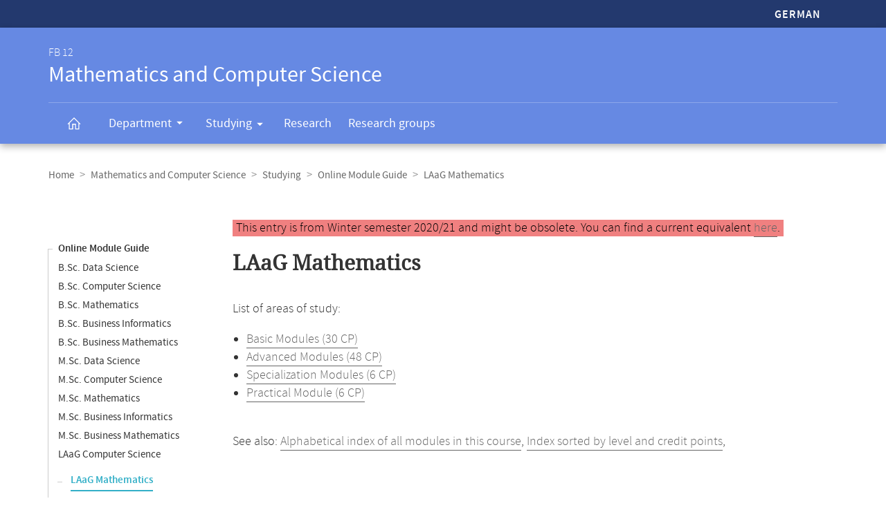

--- FILE ---
content_type: text/html
request_url: https://www.mathematik.uni-marburg.de/modulhandbuch/20202/LAaG_Mathematics/index.html
body_size: 4986
content:




<!DOCTYPE html>
<html xmlns:xlink="https://www.w3.org/1999/xlink" class="faculty fb12" xml:lang="de" lang="de">
<head>
<meta http-equiv="Content-Type" content="text/html; charset=UTF-8">
<link rel="shortcut icon" type="image/x-icon" href="https://www.uni-marburg.de/++theme++plonetheme.unimr/layout/favicon.ico">
<link rel="apple-touch-icon" sizes="57x57" href="https://www.uni-marburg.de/++theme++plonetheme.unimr/layout/apple-touch-icon-114x114.png">
<link rel="apple-touch-icon" sizes="114x114" href="https://www.uni-marburg.de/++theme++plonetheme.unimr/layout/apple-touch-icon-114x114.png">
<link rel="apple-touch-icon" sizes="72x72" href="https://www.uni-marburg.de/++theme++plonetheme.unimr/layout/apple-touch-icon-144x144.png">
<link rel="apple-touch-icon" sizes="144x144" href="https://www.uni-marburg.de/++theme++plonetheme.unimr/layout/apple-touch-icon-144x144.png">
<meta name="description" content="Online module guide of the Department of Mathematics and Computer Science">
<meta content="summary" name="twitter:card">
<meta content="Philipps-Universität Marburg" property="og:site_name">
<meta content="Online-Modulhandbuch" property="og:title">
<meta content="website" property="og:type">
<meta content="Online-Modulhandbuch" property="og:description">
<meta content="https://www.mathematik.uni-marburg.de/modulhandbuch/20202/LAaG_Mathematics/index.html" property="og:url">
<meta content="https://www.uni-marburg.de/logo.png" property="og:image">
<meta content="image/png" property="og:image:type">
<meta content="lochmana" name="creator" />
<meta content="2025-11-11 14:05:14" name="date.created" />
<meta content="2025-11-11 14:05:14" name="date.modified" />
<meta name="viewport" content="width=device-width, initial-scale=1.0">
<link rel="canonical" href="https://www.mathematik.uni-marburg.de/modulhandbuch/20202/LAaG_Mathematics/index.html">
<link rel="search" href="https://www.uni-marburg.de/en/@@search" title="Search webpage">
<meta name="generator" content="Based on a template created by Plone - http://plone.com">
<link rel="stylesheet" type="text/css" href="https://www.mathematik.uni-marburg.de/modulhandbuch/css/default.css" data-bundle="production">
<link rel="stylesheet" type="text/css" href="https://www.mathematik.uni-marburg.de/modulhandbuch/css/all_styles.css" data-bundle="diazo">

<title>LAaG Mathematics</title>

<script type="text/javascript">
document.getElementsByTagName('html')[0].className = document.getElementsByTagName('html')[0].className + ' js';
</script>
<script type="text/javascript" id="configure-js">
  var mobile_main_navigation_src = "https://www.uni-marburg.de/de/mobile_main_navigation";
  var svg_path = "https://www.uni-marburg.de/++resource++unimr.base";
  var mobile_section_navigation_src = "https://www.uni-marburg.de/de/fb12/mobile_section_navigation";
</script>
<script src="https://www.mathematik.uni-marburg.de/modulhandbuch/css/require.js"></script>
<script src="https://www.mathematik.uni-marburg.de/modulhandbuch/css/jquery.js"></script>
<!-- The following script helps with the fixed navbar, as well as a single button on the bottom. -->
<!--<script src="https://www.mathematik.uni-marburg.de/modulhandbuch/css/layout-scripts-built.js"></script>-->
<link href="https://www.mathematik.uni-marburg.de/modulhandbuch/css/styles_9_5.css" rel="stylesheet" type="text/css">
</head>

<body class="frontend icons-on portaltype-document section-fb12 site-de template-layout thumbs-on userrole-anonymous viewpermission-none layout-unimr-layout-unimrdocument mosaic-grid">
<div id="cboxOverlay" style="display: none;"></div>
<div id="colorbox" class="" style="padding-bottom: 0px; padding-right: 0px; display: none;" aria-hidden="true">
  <div id="cboxWrapper">
    <div>
      <div id="cboxTopLeft" style="float: left;"></div>
      <div id="cboxTopCenter" style="float: left;"></div>
      <div id="cboxTopRight" style="float: left;"></div></div>
    <div style="clear:left">
      <div id="cboxMiddleLeft" style="float: left;"></div>
      <div id="cboxContent" style="float: left;">
        <div id="cboxLoadedContent" style="width: 0px; height: 0px; overflow: hidden;" class=""></div>
        <div id="cboxLoadingOverlay" class=""></div>
        <div id="cboxLoadingGraphic" class=""></div>
        <div id="cboxTitle" class=""></div>
        <div id="cboxCurrent" class=""></div>
        <div id="cboxNext" class=""></div>
        <div id="cboxPrevious" class=""></div>
        <div id="cboxSlideshow" class=""></div>
        <div id="cboxClose" class=""></div></div>
      <div id="cboxMiddleRight" style="float: left;"></div></div>
    <div style="clear:left">
      <div id="cboxBottomLeft" style="float: left;"></div>
      <div id="cboxBottomCenter" style="float: left;"></div>
      <div id="cboxBottomRight" style="float: left;"></div></div></div>
  <div style="position:absolute; width:9999px; visibility:hidden; display:none"></div></div>

<a id="top"></a>

<header>
<div id="header" class="sectionnav">
  <nav>
    <div id="mobile-navigation">
      <ul><li>
        <a href="https://www.mathematik.uni-marburg.de/modulhandbuch/20202/LAaG_Mathematik/index.html">German</a>
      </li></ul>
    </div>
  </nav>
  <nav>
    <div id="service-navigation">
      <h6>Service-Navigation</h6>
        <div role="menu"><ul><li class="language">
          <a href="https://www.mathematik.uni-marburg.de/modulhandbuch/20202/LAaG_Mathematik/index.html">German</a>
        </li></ul></div>
    </div>
    <div id="section-navigation"><div>
      <h6>
        <span>FB 12</span>
        Mathematics and Computer Science
        <span class="ariadescription">Departmental navigation</span>
      </h6>
      <ul>
        <li class="start">
          <a href="https://www.uni-marburg.de/en/fb12" class=""><svg role="presentation" width="22" height="22">
            <use xlink="https://www.w3.org/1999/xlink" xlink:href="https://www.mathematik.uni-marburg.de/modulhandbuch/css/icons.svg#home"></use>
          </svg></a></li>
        <li class="has-children">
          <a href="https://www.uni-marburg.de/en/fb12/department" class="" aria-expanded="false">
            Department
            <svg role="presentation" width="28" height="28">
              <use xlink:href="https://www.mathematik.uni-marburg.de/modulhandbuch/css/icons.svg#dropdown-nav"></use>
            </svg>
          </a>
          <div style="visibility: hidden; max-height: 459px;"><ul>
            <li class=""><a href="https://www.uni-marburg.de/en/fb12/department/profile" class="">
              Profile</a></li>
            <li class=""><a href="https://www.uni-marburg.de/en/fb12/department/dean-and-administration" class="">
              Dean and Administration</a></li>
            <li class=""><a href="https://www.uni-marburg.de/en/fb12/department/committees" class="">
              Committees</a></li>
            <li class=""><a href="https://www.uni-marburg.de/en/fb12/department/representatives" class="">
              Representatives</a></li>
            <li class=""><a href="https://www.uni-marburg.de/en/fb12/department/staff" class="">
              Staff</a></li>
            <li class=""><a href="https://www.uni-marburg.de/en/fb12/department/infrastructure" class="">
              Infrastructure</a></li>
            <li class=""><a href="https://www.uni-marburg.de/en/fb12/department/contact-and-directions" class="">
              Contact &amp; Directions</a></li>
            <li class=""><a href="https://www.uni-marburg.de/en/fb12/department/student-body" class="">
              Student Council</a></li>
          </ul></div></li>
        <li class="has-children parent ">
          <a href="https://www.uni-marburg.de/en/fb12/studying" class="" aria-expanded="false">
            Studying
            <svg role="presentation" width="28" height="28">
              <use xlink:href="https://www.mathematik.uni-marburg.de/modulhandbuch/css/icons.svg#dropdown-nav"></use>
            </svg>
          </a>
          <div style="visibility: hidden; max-height: 459px;"><ul>
            <li class=""><a href="https://www.uni-marburg.de/en/fb12/studying/degree-programs" class="">
              Degree Programs</a></li>
            <li class=""><a href="https://www.uni-marburg.de/en/fb12/studying/international-students" class="">
              International Students</a></li>
            <li class=""><a href="https://www.uni-marburg.de/en/fb12/studying/academic-advising-and-service" class="">
              Academic Advising &amp; Service</a></li>
            <li class=""><a href="https://www.uni-marburg.de/en/fb12/studying/modules-and-courses" class="">
              Modules and Courses</a></li>
            <li class=""><a href="https://www.uni-marburg.de/en/fb12/studying/study-abroad" class="">
              Study Abroad</a></li>
            <li class=""><a href="https://www.uni-marburg.de/en/fb12/studying/promotion-and-habilitation" class="">
              Doctoral Studies and Habilitation</a></li>
          </ul></div></li>
        <li class="">
          <a href="https://www.uni-marburg.de/en/fb12/research" class="">
            Research
          </a></li>
        <li class="">
          <a href="https://www.uni-marburg.de/en/fb12/research-groups" class="">
            Research groups
          </a></li>
        <li class="top">
           <a href="#top">
             scroll to top
             <svg role="presentation" width="24" height="24">
               <use xlink:href="https://www.mathematik.uni-marburg.de/modulhandbuch/css/icons.svg#top"></use>
             </svg></a></li>
      </ul>
    </div></div>
  </nav>
</div>
</header>

<div id="all" style="">
  <div class="breadcrumbs">
    <div>
      <nav>
        <h6>Breadcrumb navigation</h6>
        <ul class="breadcrumbs">
          <li><a href="https://www.uni-marburg.de/en">Home</a></li>
          <li><a href="https://www.uni-marburg.de/en/fb12">Mathematics and Computer Science</a></li>
          <li><a href="https://www.uni-marburg.de/en/fb12/studying">Studying</a></li>
          <li><a href="https://www.mathematik.uni-marburg.de/modulhandbuch/20202/index_en.html">Online Module Guide</a></li>
          <li><b>LAaG Mathematics</b></li>
        </ul>

      </nav>
    </div>
  </div>

<div class="content content-navigation">
  <div>
    <nav>
      <h6>Content navigation</h6>
      <ul class="content-navigation">
        <li class=""><a href="https://www.mathematik.uni-marburg.de/modulhandbuch/20202/index_en.html" class="state-published">Online Module Guide</a></li>
        <li class=""><a href="https://www.mathematik.uni-marburg.de/modulhandbuch/20202/BSc_Data_Science_en/index.html" class="state-published">B.Sc. Data Science</a></li>
        <li class=""><a href="https://www.mathematik.uni-marburg.de/modulhandbuch/20202/BSc_Computer_Science/index.html" class="state-published">B.Sc. Computer Science</a></li>
        <li class=""><a href="https://www.mathematik.uni-marburg.de/modulhandbuch/20202/BSc_Mathematics/index.html" class="state-published">B.Sc. Mathematics</a></li>
        <li class=""><a href="https://www.mathematik.uni-marburg.de/modulhandbuch/20202/BSc_Business_Informatics/index.html" class="state-published">B.Sc. Business Informatics</a></li>
        <li class=""><a href="https://www.mathematik.uni-marburg.de/modulhandbuch/20202/BSc_Business_Mathematics/index.html" class="state-published">B.Sc. Business Mathematics</a></li>
        <li class=""><a href="https://www.mathematik.uni-marburg.de/modulhandbuch/20202/MSc_Data_Science_en/index.html" class="state-published">M.Sc. Data Science</a></li>
        <li class=""><a href="https://www.mathematik.uni-marburg.de/modulhandbuch/20202/MSc_Computer_Science/index.html" class="state-published">M.Sc. Computer Science</a></li>
        <li class=""><a href="https://www.mathematik.uni-marburg.de/modulhandbuch/20202/MSc_Mathematics/index.html" class="state-published">M.Sc. Mathematics</a></li>
        <li class=""><a href="https://www.mathematik.uni-marburg.de/modulhandbuch/20202/MSc_Business_Informatics/index.html" class="state-published">M.Sc. Business Informatics</a></li>
        <li class=""><a href="https://www.mathematik.uni-marburg.de/modulhandbuch/20202/MSc_Business_Mathematics/index.html" class="state-published">M.Sc. Business Mathematics</a></li>
        <li class=""><a href="https://www.mathematik.uni-marburg.de/modulhandbuch/20202/LAaG_Computer_Science/index.html" class="state-published">LAaG Computer Science</a></li>
        <li>
          <ul>
            <li class="active"><a href="https://www.mathematik.uni-marburg.de/modulhandbuch/20202/LAaG_Mathematics/index.html" class="state-published">LAaG Mathematics</a>
            <li class=""><a href="https://www.mathematik.uni-marburg.de/modulhandbuch/20202/LAaG_Mathematics/Basic_Modules/index.html" class="state-published">Basic Modules
</a></li>
            <li class=""><a href="https://www.mathematik.uni-marburg.de/modulhandbuch/20202/LAaG_Mathematics/Advanced_Modules/index.html" class="state-published">Advanced Modules
</a></li>
            <li class=""><a href="https://www.mathematik.uni-marburg.de/modulhandbuch/20202/LAaG_Mathematics/Specialization_Modules/index.html" class="state-published">Specialization Modules
</a></li>
            <li class=""><a href="https://www.mathematik.uni-marburg.de/modulhandbuch/20202/LAaG_Mathematics/Practical_Module/index.html" class="state-published">Practical Module
</a></li>
          </ul>
        </li>
        <li class=""><a href="https://www.mathematik.uni-marburg.de/modulhandbuch/20202/Computer_Science_export/index.html" class="state-published">Computer Science export</a></li>
        <li class=""><a href="https://www.mathematik.uni-marburg.de/modulhandbuch/20202/Mathematics_export/index.html" class="state-published">Mathematics export</a></li>
        <li class=""><a href="https://www.mathematik.uni-marburg.de/modulhandbuch/20202/Data_Science_en/index.html" class="state-published">Data Science (en)</a></li>
        <li class=""><a href="https://www.mathematik.uni-marburg.de/modulhandbuch/20202/Computer_Science/index.html" class="state-published">Computer Science</a></li>
        <li class=""><a href="https://www.mathematik.uni-marburg.de/modulhandbuch/20202/Mathematics/index.html" class="state-published">Mathematics</a></li>
        <li class=""><a href="https://www.mathematik.uni-marburg.de/modulhandbuch/VorleistungsBrowser/" class="inaktiv www" title="Vorleistungsbrowser">Vorleistungsbrowser</a></li>

      </ul>
    </nav>
  </div>
</div>

<main>
  <div id="content" style="min-height: 515px;">
    <section class="content content-navigation cols cols1 diazoadded">
      <div>
        <h6>Main content</h6>

<p><small><span style="background-color: lightcoral; padding-left: 5px; padding-right: 5px; color:black">This entry is from Winter semester 2020/21 and might be obsolete. You can find a current equivalent <a href="https://www.mathematik.uni-marburg.de/modulhandbuch/20252/LAaG_Mathematics/index.html">here</a>.
</span></small></p>




<h1><b>LAaG Mathematics</b></h1>

<p>List of areas of study:</p>

<ul>
<li><a href="https://www.mathematik.uni-marburg.de/modulhandbuch/20202/LAaG_Mathematics/Basic_Modules/index.html">Basic Modules
 (30 CP)</a></li>
<li><a href="https://www.mathematik.uni-marburg.de/modulhandbuch/20202/LAaG_Mathematics/Advanced_Modules/index.html">Advanced Modules
 (48 CP)</a></li>
<li><a href="https://www.mathematik.uni-marburg.de/modulhandbuch/20202/LAaG_Mathematics/Specialization_Modules/index.html">Specialization Modules
 (6 CP)</a></li>
<li><a href="https://www.mathematik.uni-marburg.de/modulhandbuch/20202/LAaG_Mathematics/Practical_Module/index.html">Practical Module
 (6 CP)</a></li>
</ul>



<br />

<p>See also:
<a href="https://www.mathematik.uni-marburg.de/modulhandbuch/20202/LAaG_Mathematics/alphabetical.html">Alphabetical index of all modules in this course</a>,
<a href="https://www.mathematik.uni-marburg.de/modulhandbuch/20202/LAaG_Mathematics/by_level.html">Index sorted by level and credit points</a>,
</p>

<br />
<br />
<br />

<h2>Please note:</h2>

<p>This page applies to the most current examination regulations in Winter semester 2020/21. If you are studying according to an earlier or later examination regulation other provisions may apply:</p> 
      <ul>
        <li class=""><a href="https://www.mathematik.uni-marburg.de/modulhandbuch/20162/LAaG_Mathematics/index.html" class="state-published">Winter 2016/17</a></li>
        <li class=""><a href="https://www.mathematik.uni-marburg.de/modulhandbuch/20181/LAaG_Mathematics/index.html" class="state-published">Summer 2018</a></li>
        <li class=""><a href="https://www.mathematik.uni-marburg.de/modulhandbuch/20182/LAaG_Mathematics/index.html" class="state-published">Winter 2018/19</a></li>
        <li class=""><a href="https://www.mathematik.uni-marburg.de/modulhandbuch/20192/LAaG_Mathematics/index.html" class="state-published">Winter 2019/20</a></li>
        <li class="active"><b>Winter 2020/21</b></li>
        <li class=""><a href="https://www.mathematik.uni-marburg.de/modulhandbuch/20211/LAaG_Mathematics/index.html" class="state-published">Summer 2021</a></li>
        <li class=""><a href="https://www.mathematik.uni-marburg.de/modulhandbuch/20212/LAaG_Mathematics/index.html" class="state-published">Winter 2021/22</a></li>
        <li class=""><a href="https://www.mathematik.uni-marburg.de/modulhandbuch/20222/LAaG_Mathematics/index.html" class="state-published">Winter 2022/23</a></li>
        <li class=""><a href="https://www.mathematik.uni-marburg.de/modulhandbuch/20232/LAaG_Mathematics/index.html" class="state-published">Winter 2023/24</a></li>
        <li class=""><a href="https://www.mathematik.uni-marburg.de/modulhandbuch/20252/LAaG_Mathematics/index.html" class="state-published">Winter 2025/26</a></li>
       </ul>

<p>The information in this online module guide was created automatically. Legally binding is only the information in the examination regulations (<i>Prüfungsordnung</i>). If you notice any discrepancies or errors, we would be grateful for any advice.</p>


      </div>
    </section>
  </div>
</main>

<script>
var en = 0;
document.querySelector('.button-en').onclick = function () {
    en = 1 - en
	if (en === 1) {
		document.querySelector('#de1').setAttribute('style','display:none');
		document.querySelector('#de2').setAttribute('style','display:none');
		document.querySelector('#en1').removeAttribute('style');
		document.querySelector('#en2').removeAttribute('style');
	} else {
		document.querySelector('#de1').removeAttribute('style');
		document.querySelector('#de2').removeAttribute('style');
		document.querySelector('#en1').setAttribute('style','display:none');
		document.querySelector('#en2').setAttribute('style','display:none');
    }
}
</script>

<div class="content mobile-content-navigation">
  <div><nav>
    <h6>Mobile-Content-Navigation</h6>
    <ul class="mobile-content-navigation">
        <li class=""><a href="https://www.mathematik.uni-marburg.de/modulhandbuch/20202/index_en.html" class="state-published">Online Module Guide</a></li>
        <li class=""><a href="https://www.mathematik.uni-marburg.de/modulhandbuch/20202/BSc_Data_Science_en/index.html" class="state-published">B.Sc. Data Science</a></li>
        <li class=""><a href="https://www.mathematik.uni-marburg.de/modulhandbuch/20202/BSc_Computer_Science/index.html" class="state-published">B.Sc. Computer Science</a></li>
        <li class=""><a href="https://www.mathematik.uni-marburg.de/modulhandbuch/20202/BSc_Mathematics/index.html" class="state-published">B.Sc. Mathematics</a></li>
        <li class=""><a href="https://www.mathematik.uni-marburg.de/modulhandbuch/20202/BSc_Business_Informatics/index.html" class="state-published">B.Sc. Business Informatics</a></li>
        <li class=""><a href="https://www.mathematik.uni-marburg.de/modulhandbuch/20202/BSc_Business_Mathematics/index.html" class="state-published">B.Sc. Business Mathematics</a></li>
        <li class=""><a href="https://www.mathematik.uni-marburg.de/modulhandbuch/20202/MSc_Data_Science_en/index.html" class="state-published">M.Sc. Data Science</a></li>
        <li class=""><a href="https://www.mathematik.uni-marburg.de/modulhandbuch/20202/MSc_Computer_Science/index.html" class="state-published">M.Sc. Computer Science</a></li>
        <li class=""><a href="https://www.mathematik.uni-marburg.de/modulhandbuch/20202/MSc_Mathematics/index.html" class="state-published">M.Sc. Mathematics</a></li>
        <li class=""><a href="https://www.mathematik.uni-marburg.de/modulhandbuch/20202/MSc_Business_Informatics/index.html" class="state-published">M.Sc. Business Informatics</a></li>
        <li class=""><a href="https://www.mathematik.uni-marburg.de/modulhandbuch/20202/MSc_Business_Mathematics/index.html" class="state-published">M.Sc. Business Mathematics</a></li>
        <li class=""><a href="https://www.mathematik.uni-marburg.de/modulhandbuch/20202/LAaG_Computer_Science/index.html" class="state-published">LAaG Computer Science</a></li>
        <li>
          <ul>
            <li class="active"><a href="https://www.mathematik.uni-marburg.de/modulhandbuch/20202/LAaG_Mathematics/index.html" class="state-published">LAaG Mathematics</a>
            <li class=""><a href="https://www.mathematik.uni-marburg.de/modulhandbuch/20202/LAaG_Mathematics/Basic_Modules/index.html" class="state-published">Basic Modules
</a></li>
            <li class=""><a href="https://www.mathematik.uni-marburg.de/modulhandbuch/20202/LAaG_Mathematics/Advanced_Modules/index.html" class="state-published">Advanced Modules
</a></li>
            <li class=""><a href="https://www.mathematik.uni-marburg.de/modulhandbuch/20202/LAaG_Mathematics/Specialization_Modules/index.html" class="state-published">Specialization Modules
</a></li>
            <li class=""><a href="https://www.mathematik.uni-marburg.de/modulhandbuch/20202/LAaG_Mathematics/Practical_Module/index.html" class="state-published">Practical Module
</a></li>
          </ul>
        </li>
        <li class=""><a href="https://www.mathematik.uni-marburg.de/modulhandbuch/20202/Computer_Science_export/index.html" class="state-published">Computer Science export</a></li>
        <li class=""><a href="https://www.mathematik.uni-marburg.de/modulhandbuch/20202/Mathematics_export/index.html" class="state-published">Mathematics export</a></li>
        <li class=""><a href="https://www.mathematik.uni-marburg.de/modulhandbuch/20202/Data_Science_en/index.html" class="state-published">Data Science (en)</a></li>
        <li class=""><a href="https://www.mathematik.uni-marburg.de/modulhandbuch/20202/Computer_Science/index.html" class="state-published">Computer Science</a></li>
        <li class=""><a href="https://www.mathematik.uni-marburg.de/modulhandbuch/20202/Mathematics/index.html" class="state-published">Mathematics</a></li>
        <li class=""><a href="https://www.mathematik.uni-marburg.de/modulhandbuch/VorleistungsBrowser/" class="inaktiv www" title="Vorleistungsbrowser">Vorleistungsbrowser</a></li>

    </ul>
  </nav></div>
</div>

<footer id="unimr-footer">
  <h1>Contact and information about this webpage</h1>
  <div id="section-footer">
    <div id="section-footer-kontakt">
      <h2>Contact information FB 12 | Mathematics and Computer Science</h2>
      <div class="cols cols3">
        <div itemscope="" itemtype="https://schema.org/Organization">
          <p>
            <strong itemprop="name">FB 12 | Mathematics and Computer Science</strong>
            <span itemprop="address" itemscope="" itemtype="https://schema.org/PostalAddress">
              <span itemprop="streetAddress">Hans-Meerwein-Straße 6</span><br>
              <span itemprop="postalCode">35043</span>
              <span itemprop="addressLocality">Marburg</span>
            </span></p>
          <p>
            <span class="icon">
              <svg role="presentation" width="24" height="24">
               <use xlink:href="https://www.mathematik.uni-marburg.de/modulhandbuch/css/icons.svg#phone"></use>
             </svg>
             <span itemprop="telephone">
               Examination Office: +49 6421 28-25429<br>
             </span>
            </span>
            <span class="icon">
              <svg role="presentation" width="24" height="24">
               <use xlink:href="https://www.mathematik.uni-marburg.de/modulhandbuch/css/icons.svg#phone"></use>
             </svg>
             <span itemprop="telephone">
               Dean's Office: +49 6421 28-21514<br>
             </span>
            </span>
            <span class="icon">
              <svg role="presentation" width="24" height="24">
                <use xlink:href="https://www.mathematik.uni-marburg.de/modulhandbuch/css/icons.svg#fax"></use></svg>
              <span itemprop="faxNumber">
                +49 6421 28-25466
              </span>
            </span>
            <br>
            <a href="mailto:pruefungsbuero@mathematik.uni-marburg.de" class="icon">
              <svg role="presentation" width="24" height="24">
                <use xlink:href="https://www.mathematik.uni-marburg.de/modulhandbuch/css/icons.svg#mail"></use>
              </svg>
              <span itemprop="email">
               pruefungsbuero@mathematik.uni-marburg.de
              </span>
            </a>
            <br>
            <a href="mailto:dekanatfb12@mathematik.uni-marburg.de" class="icon">
              <svg role="presentation" width="24" height="24">
                <use xlink:href="https://www.mathematik.uni-marburg.de/modulhandbuch/css/icons.svg#mail"></use>
              </svg>
              <span itemprop="email">
               dekanatfb12@mathematik.uni-marburg.de
              </span>
            </a></p>
        </div>
        <p class="right">
          <a href="https://www.uni-marburg.de/en/fb12/department/contact-and-directions" class="button">Contact &amp; Arrival</a>
        </p>
      </div>
    </div>
  </div>
  <div id="mobile-section-footer">
    <div id="mobile-section-footer-kontakt">
      <h2>Contact information FB 12 | Mathematics and Computer Science</h2>
      <div>
        <span itemscope="" itemtype="https://schema.org/Organization">
          <strong itemprop="name">FB 12 | Mathematics und Computer Science</strong>
          <span itemprop="address" itemscope="" itemtype="https://schema.org/PostalAddress">
                   <span itemprop="streetAddress">Hans-Meerwein-Straße 6</span><br>
                   <span itemprop="postalCode">35043</span>
                   <span itemprop="addressLocality">Marburg</span>
          </span><br><br>
          <span class="icon">
            <svg role="presentation" width="24" height="24">
              <use xlink:href="https://www.mathematik.uni-marburg.de/modulhandbuch/css/icons.svg#phone"></use></svg>
            <span itemprop="telephone">Examination Office: +49 6421 28-25429 <br></span>
          </span>
          <span class="icon">
            <svg role="presentation" width="24" height="24">
              <use xlink:href="https://www.mathematik.uni-marburg.de/modulhandbuch/css/icons.svg#phone"></use></svg>
            <span itemprop="telephone">Dean's Office: +49 6421 28-21514 <br></span>
          </span>
          <span class="icon">
            <svg role="presentation" width="24" height="24">
              <use xlink:href="https://www.mathematik.uni-marburg.de/modulhandbuch/css/icons.svg#fax"></use></svg>
            <span itemprop="faxNumber">+49 6421 28-25466</span>
          </span><br>
          <a href="mailto:pruefungsbuero@mathematik.uni-marburg.de" class="icon">
            <svg role="presentation" width="24" height="24">
              <use xlink:href="https://www.mathematik.uni-marburg.de/modulhandbuch/css/icons.svg#mail"></use></svg>
            <span itemprop="email">pruefungsbuero@mathematik.uni-marburg.de</span>
          </a><br>
          <a href="mailto:dekanatfb12@mathematik.uni-marburg.de" class="icon">
            <svg role="presentation" width="24" height="24">
              <use xlink:href="https://www.mathematik.uni-marburg.de/modulhandbuch/css/icons.svg#mail"></use></svg>
            <span itemprop="email">dekanatfb12@mathematik.uni-marburg.de</span>
          </a><br><br>
        </span>
        <a href="https://www.uni-marburg.de/en/fb12/department/contact-and-directions" class="button">Contact &amp; Arrival</a>
      </div>
    </div>
  </div>
  <div id="footer">
    <div id="footer-mini" style="display: block;">
      <h2>Service navigation</h2>
      <div class="cols cols3">
        <p>
          <a href="https://www.uni-marburg.de/en" class="logo">
            <svg role="presentation" width="162" height="56">
              <use xlink:href="https://www.mathematik.uni-marburg.de/modulhandbuch/css/icons.svg#logo"></use></svg>
            Philipps-Universität Marburg</a>
        </p>
        <ul>
          <li class="vh"><a href="https://www.uni-marburg.de/de/aktuelles">Current Events (GER)</a></li>
          <li class="vh"><a href="https://www.uni-marburg.de/en">Home</a></li>
          <li class=""><a href="https://www.mathematik.uni-marburg.de/legal/impressum.html">Legal (GER)</a></li>
          <li class=""><a href="https://www.mathematik.uni-marburg.de/legal/datenschutz.html">Privacy (GER)</a></li>
        </ul>
        <p class="right">
          <a href="javascript:;">Show contact information
            <svg role="presentation" width="24" height="24">
              <use xlink:href="https://www.mathematik.uni-marburg.de/modulhandbuch/css/icons.svg#arrow-dropdown-expand"></use>
            </svg>
          </a>
        </p>
      </div>
    </div>
    <div id="footer-kontakt" role="list" aria-expanded="false" style="display: none;">
      <h2>Contact information Philipps-Universität Marburg</h2>
      <div class="cols cols3">
        <div itemscope="" itemtype="https://schema.org/Organization">
          <p>
            <strong itemprop="name">Philipps-Universität Marburg</strong>
            <span itemprop="address" itemscope="" itemtype="https://schema.org/PostalAddress">
              <span itemprop="streetAddress">Biegenstraße 10</span><br>
              <span itemprop="postalCode">35037</span>
              <span itemprop="addressLocality">Marburg</span>
            </span>
          </p>
          <p>
            <span class="icon">
              <svg role="presentation" width="24" height="24">
                <use xlink:href="https://www.mathematik.uni-marburg.de/modulhandbuch/css/icons.svg#phone"></use></svg>
              <span itemprop="telephone">+49 6421 28-20<br></span>
            </span>
            <span class="icon">
              <svg role="presentation" width="24" height="24">
                <use xlink:href="https://www.mathematik.uni-marburg.de/modulhandbuch/css/icons.svg#phone"></use></svg>
              <span itemprop="telephone">Studifon +49 6421 28-22222<br></span>
            </span>
            <span class="icon">
              <svg role="presentation" width="24" height="24">
                <use xlink:href="https://www.mathematik.uni-marburg.de/modulhandbuch/css/icons.svg#fax"></use></svg>
                <span itemprop="faxNumber">+49 6421 28-22500</span>
            </span>
            <br>
            <a href="mailto:info@uni-marburg.de" class="icon">
              <svg role="presentation" width="24" height="24">
                <use xlink:href="https://www.mathematik.uni-marburg.de/modulhandbuch/css/icons.svg#mail"></use></svg>
              <span itemprop="email">info@uni-marburg.de</span>
            </a>
          </p>
        </div>
        <p class="right">
          <a href="https://www.uni-marburg.de/de/universitaet/service" class="button">Contact &amp; Service</a></p>
      </div>
    </div>
    <nav>
      <div id="footer-navigation" role="list" aria-expanded="false" style="display: none;">
        <h2>Service navigation</h2>
        <div class="cols cols3">
          <ul>
            <li><a href="https://www.uni-marburg.de/de/aktuelles">Current Events (GER)</a></li>
            <li><a href="https://www.uni-marburg.de/en">Home</a></li>
            <li><a href="https://www.mathematik.uni-marburg.de/legal/impressum.html">Legal (GER)</a></li>
            <li><a href="https://www.mathematik.uni-marburg.de/legal/datenschutz.html">Privacy (GER)</a></li>
          </ul>
          <p class="right guetesiegel">
            <a href="https://www.uni-marburg.de/familienservice">
              <span class="ariadescription">Gütesiegel Familienfreundliche Hochschule Land Hessen</span>
              <svg role="presentation" width="160" height="58">
                <use xlink:href="https://www.mathematik.uni-marburg.de/modulhandbuch/css/icons.svg#guetesiegel"></use></svg>
            </a></p>
        </div>
      </div>
    </nav>
    <div id="mobile-footer-kontakt"><!-- role="list" aria-hidden="true" -->
      <h2>Contact information Philipps-Universität Marburg</h2>
      <div>
        <span itemscope="" itemtype="https://schema.org/Organization">
          <strong itemprop="name">Philipps-Universität Marburg</strong>
          <span itemprop="address" itemscope="" itemtype="https://schema.org/PostalAddress">
            <span itemprop="streetAddress">Biegenstraße 10</span><br>
            <span itemprop="postalCode">35037</span> <span itemprop="addressLocality">Marburg</span>
          </span><br><br>
          <span class="icon">
            <svg role="presentation" width="24" height="24">
              <use xlink:href="https://www.mathematik.uni-marburg.de/modulhandbuch/css/icons.svg#phone"></use></svg>
            <span itemprop="telephone">+49 6421 28-20<br></span>
          </span>
          <span class="icon">
            <svg role="presentation" width="24" height="24">
              <use xlink:href="https://www.mathematik.uni-marburg.de/modulhandbuch/css/icons.svg#phone"></use></svg>
            <span itemprop="telephone">Studifon +49 6421 28-22222<br></span>
          </span>
          <span class="icon">
            <svg role="presentation" width="24" height="24">
              <use xlink:href="https://www.mathematik.uni-marburg.de/modulhandbuch/css/icons.svg#fax"></use></svg>
            <span itemprop="faxNumber">+49 6421 28-22500</span>
          </span><br>
          <a href="mailto:info@uni-marburg.de" class="icon">
            <svg role="presentation" width="24" height="24">
              <use xlink:href="https://www.mathematik.uni-marburg.de/modulhandbuch/css/icons.svg#mail"></use></svg>
            <span itemprop="email">info@uni-marburg.de</span></a><br><br>
        </span>
        <a href="https://www.uni-marburg.de/de/universitaet/service" class="button">Contact &amp; Service</a><br><br>
      </div>
    </div>
    <nav>
      <div id="mobile-footer-navigation">
        <h2>Mobile service navigation and social media contacts</h2>
        <ul><!-- aria-hidden="true" -->
          <li><a href="https://www.uni-marburg.de/de/aktuelles">Current Events (GER)</a></li>
          <li><a href="https://www.uni-marburg.de/en">Home</a></li>
          <li><a href="https://www.mathematik.uni-marburg.de/legal/impressum.html">Legal (GER)</a></li>
          <li><a href="https://www.mathematik.uni-marburg.de/legal/datenschutz.html">Privacy (GER)</a></li>
          <li class="guetesiegel"><span class="ariadescription">Gütesiegel Familienfreundliche Hochschule Land Hessen</span>
            <svg role="presentation" width="130" height="47">
              <use xlink:href="https://www.mathematik.uni-marburg.de/modulhandbuch/css/icons.svg#guetesiegel"></use></svg></li>
        </ul>
      </div>
    </nav>
  </div>
</footer>

</div>
</body>
</html>




